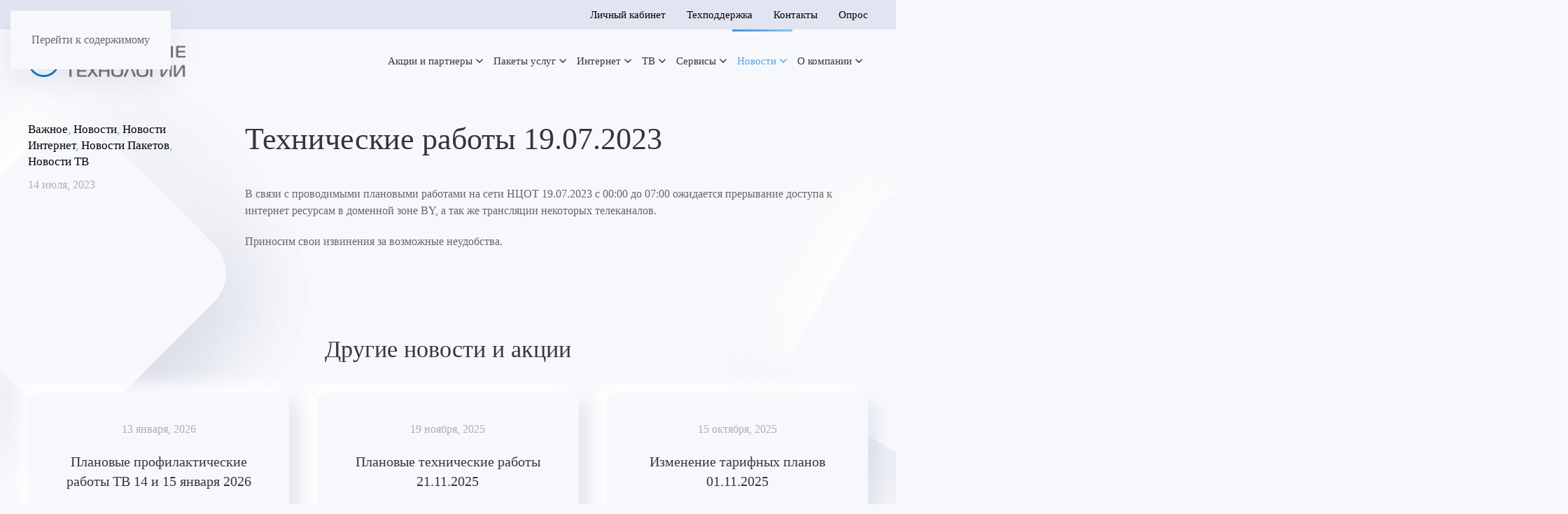

--- FILE ---
content_type: text/html; charset=UTF-8
request_url: https://ptech.by/4612/
body_size: 13234
content:
<!DOCTYPE html>
<html lang="ru-RU">
    <head>
        <meta charset="UTF-8">
        <meta name="viewport" content="width=device-width, initial-scale=1">
        <link rel="icon" href="/wp-content/uploads/favicon.png" sizes="any">
                <link rel="apple-touch-icon" href="/wp-content/uploads/favicon.png">
                <title>Технические работы 19.07.2023 &#8212; Передовые технологии</title>
<meta name='robots' content='max-image-preview:large' />
<script id="cookieyes" type="text/javascript" src="https://cdn-cookieyes.com/client_data/b94aa17a367fb2c89ff53aa5/script.js"></script><link rel='dns-prefetch' href='//www.googletagmanager.com' />
<link rel="alternate" type="application/rss+xml" title="Передовые технологии &raquo; Лента" href="https://ptech.by/feed/" />
<link rel="alternate" type="application/rss+xml" title="Передовые технологии &raquo; Лента комментариев" href="https://ptech.by/comments/feed/" />
<link rel="alternate" title="oEmbed (JSON)" type="application/json+oembed" href="https://ptech.by/wp-json/oembed/1.0/embed?url=https%3A%2F%2Fptech.by%2F4612%2F" />
<link rel="alternate" title="oEmbed (XML)" type="text/xml+oembed" href="https://ptech.by/wp-json/oembed/1.0/embed?url=https%3A%2F%2Fptech.by%2F4612%2F&#038;format=xml" />
<style id='wp-block-library-inline-css'>
:root{--wp-block-synced-color:#7a00df;--wp-block-synced-color--rgb:122,0,223;--wp-bound-block-color:var(--wp-block-synced-color);--wp-editor-canvas-background:#ddd;--wp-admin-theme-color:#007cba;--wp-admin-theme-color--rgb:0,124,186;--wp-admin-theme-color-darker-10:#006ba1;--wp-admin-theme-color-darker-10--rgb:0,107,160.5;--wp-admin-theme-color-darker-20:#005a87;--wp-admin-theme-color-darker-20--rgb:0,90,135;--wp-admin-border-width-focus:2px}@media (min-resolution:192dpi){:root{--wp-admin-border-width-focus:1.5px}}.wp-element-button{cursor:pointer}:root .has-very-light-gray-background-color{background-color:#eee}:root .has-very-dark-gray-background-color{background-color:#313131}:root .has-very-light-gray-color{color:#eee}:root .has-very-dark-gray-color{color:#313131}:root .has-vivid-green-cyan-to-vivid-cyan-blue-gradient-background{background:linear-gradient(135deg,#00d084,#0693e3)}:root .has-purple-crush-gradient-background{background:linear-gradient(135deg,#34e2e4,#4721fb 50%,#ab1dfe)}:root .has-hazy-dawn-gradient-background{background:linear-gradient(135deg,#faaca8,#dad0ec)}:root .has-subdued-olive-gradient-background{background:linear-gradient(135deg,#fafae1,#67a671)}:root .has-atomic-cream-gradient-background{background:linear-gradient(135deg,#fdd79a,#004a59)}:root .has-nightshade-gradient-background{background:linear-gradient(135deg,#330968,#31cdcf)}:root .has-midnight-gradient-background{background:linear-gradient(135deg,#020381,#2874fc)}:root{--wp--preset--font-size--normal:16px;--wp--preset--font-size--huge:42px}.has-regular-font-size{font-size:1em}.has-larger-font-size{font-size:2.625em}.has-normal-font-size{font-size:var(--wp--preset--font-size--normal)}.has-huge-font-size{font-size:var(--wp--preset--font-size--huge)}.has-text-align-center{text-align:center}.has-text-align-left{text-align:left}.has-text-align-right{text-align:right}.has-fit-text{white-space:nowrap!important}#end-resizable-editor-section{display:none}.aligncenter{clear:both}.items-justified-left{justify-content:flex-start}.items-justified-center{justify-content:center}.items-justified-right{justify-content:flex-end}.items-justified-space-between{justify-content:space-between}.screen-reader-text{border:0;clip-path:inset(50%);height:1px;margin:-1px;overflow:hidden;padding:0;position:absolute;width:1px;word-wrap:normal!important}.screen-reader-text:focus{background-color:#ddd;clip-path:none;color:#444;display:block;font-size:1em;height:auto;left:5px;line-height:normal;padding:15px 23px 14px;text-decoration:none;top:5px;width:auto;z-index:100000}html :where(.has-border-color){border-style:solid}html :where([style*=border-top-color]){border-top-style:solid}html :where([style*=border-right-color]){border-right-style:solid}html :where([style*=border-bottom-color]){border-bottom-style:solid}html :where([style*=border-left-color]){border-left-style:solid}html :where([style*=border-width]){border-style:solid}html :where([style*=border-top-width]){border-top-style:solid}html :where([style*=border-right-width]){border-right-style:solid}html :where([style*=border-bottom-width]){border-bottom-style:solid}html :where([style*=border-left-width]){border-left-style:solid}html :where(img[class*=wp-image-]){height:auto;max-width:100%}:where(figure){margin:0 0 1em}html :where(.is-position-sticky){--wp-admin--admin-bar--position-offset:var(--wp-admin--admin-bar--height,0px)}@media screen and (max-width:600px){html :where(.is-position-sticky){--wp-admin--admin-bar--position-offset:0px}}

/*# sourceURL=wp-block-library-inline-css */
</style><style id='wp-block-paragraph-inline-css'>
.is-small-text{font-size:.875em}.is-regular-text{font-size:1em}.is-large-text{font-size:2.25em}.is-larger-text{font-size:3em}.has-drop-cap:not(:focus):first-letter{float:left;font-size:8.4em;font-style:normal;font-weight:100;line-height:.68;margin:.05em .1em 0 0;text-transform:uppercase}body.rtl .has-drop-cap:not(:focus):first-letter{float:none;margin-left:.1em}p.has-drop-cap.has-background{overflow:hidden}:root :where(p.has-background){padding:1.25em 2.375em}:where(p.has-text-color:not(.has-link-color)) a{color:inherit}p.has-text-align-left[style*="writing-mode:vertical-lr"],p.has-text-align-right[style*="writing-mode:vertical-rl"]{rotate:180deg}
/*# sourceURL=https://ptech.by/wp-includes/blocks/paragraph/style.min.css */
</style>
<style id='global-styles-inline-css'>
:root{--wp--preset--aspect-ratio--square: 1;--wp--preset--aspect-ratio--4-3: 4/3;--wp--preset--aspect-ratio--3-4: 3/4;--wp--preset--aspect-ratio--3-2: 3/2;--wp--preset--aspect-ratio--2-3: 2/3;--wp--preset--aspect-ratio--16-9: 16/9;--wp--preset--aspect-ratio--9-16: 9/16;--wp--preset--color--black: #000000;--wp--preset--color--cyan-bluish-gray: #abb8c3;--wp--preset--color--white: #ffffff;--wp--preset--color--pale-pink: #f78da7;--wp--preset--color--vivid-red: #cf2e2e;--wp--preset--color--luminous-vivid-orange: #ff6900;--wp--preset--color--luminous-vivid-amber: #fcb900;--wp--preset--color--light-green-cyan: #7bdcb5;--wp--preset--color--vivid-green-cyan: #00d084;--wp--preset--color--pale-cyan-blue: #8ed1fc;--wp--preset--color--vivid-cyan-blue: #0693e3;--wp--preset--color--vivid-purple: #9b51e0;--wp--preset--gradient--vivid-cyan-blue-to-vivid-purple: linear-gradient(135deg,rgb(6,147,227) 0%,rgb(155,81,224) 100%);--wp--preset--gradient--light-green-cyan-to-vivid-green-cyan: linear-gradient(135deg,rgb(122,220,180) 0%,rgb(0,208,130) 100%);--wp--preset--gradient--luminous-vivid-amber-to-luminous-vivid-orange: linear-gradient(135deg,rgb(252,185,0) 0%,rgb(255,105,0) 100%);--wp--preset--gradient--luminous-vivid-orange-to-vivid-red: linear-gradient(135deg,rgb(255,105,0) 0%,rgb(207,46,46) 100%);--wp--preset--gradient--very-light-gray-to-cyan-bluish-gray: linear-gradient(135deg,rgb(238,238,238) 0%,rgb(169,184,195) 100%);--wp--preset--gradient--cool-to-warm-spectrum: linear-gradient(135deg,rgb(74,234,220) 0%,rgb(151,120,209) 20%,rgb(207,42,186) 40%,rgb(238,44,130) 60%,rgb(251,105,98) 80%,rgb(254,248,76) 100%);--wp--preset--gradient--blush-light-purple: linear-gradient(135deg,rgb(255,206,236) 0%,rgb(152,150,240) 100%);--wp--preset--gradient--blush-bordeaux: linear-gradient(135deg,rgb(254,205,165) 0%,rgb(254,45,45) 50%,rgb(107,0,62) 100%);--wp--preset--gradient--luminous-dusk: linear-gradient(135deg,rgb(255,203,112) 0%,rgb(199,81,192) 50%,rgb(65,88,208) 100%);--wp--preset--gradient--pale-ocean: linear-gradient(135deg,rgb(255,245,203) 0%,rgb(182,227,212) 50%,rgb(51,167,181) 100%);--wp--preset--gradient--electric-grass: linear-gradient(135deg,rgb(202,248,128) 0%,rgb(113,206,126) 100%);--wp--preset--gradient--midnight: linear-gradient(135deg,rgb(2,3,129) 0%,rgb(40,116,252) 100%);--wp--preset--font-size--small: 13px;--wp--preset--font-size--medium: 20px;--wp--preset--font-size--large: 36px;--wp--preset--font-size--x-large: 42px;--wp--preset--spacing--20: 0.44rem;--wp--preset--spacing--30: 0.67rem;--wp--preset--spacing--40: 1rem;--wp--preset--spacing--50: 1.5rem;--wp--preset--spacing--60: 2.25rem;--wp--preset--spacing--70: 3.38rem;--wp--preset--spacing--80: 5.06rem;--wp--preset--shadow--natural: 6px 6px 9px rgba(0, 0, 0, 0.2);--wp--preset--shadow--deep: 12px 12px 50px rgba(0, 0, 0, 0.4);--wp--preset--shadow--sharp: 6px 6px 0px rgba(0, 0, 0, 0.2);--wp--preset--shadow--outlined: 6px 6px 0px -3px rgb(255, 255, 255), 6px 6px rgb(0, 0, 0);--wp--preset--shadow--crisp: 6px 6px 0px rgb(0, 0, 0);}:where(.is-layout-flex){gap: 0.5em;}:where(.is-layout-grid){gap: 0.5em;}body .is-layout-flex{display: flex;}.is-layout-flex{flex-wrap: wrap;align-items: center;}.is-layout-flex > :is(*, div){margin: 0;}body .is-layout-grid{display: grid;}.is-layout-grid > :is(*, div){margin: 0;}:where(.wp-block-columns.is-layout-flex){gap: 2em;}:where(.wp-block-columns.is-layout-grid){gap: 2em;}:where(.wp-block-post-template.is-layout-flex){gap: 1.25em;}:where(.wp-block-post-template.is-layout-grid){gap: 1.25em;}.has-black-color{color: var(--wp--preset--color--black) !important;}.has-cyan-bluish-gray-color{color: var(--wp--preset--color--cyan-bluish-gray) !important;}.has-white-color{color: var(--wp--preset--color--white) !important;}.has-pale-pink-color{color: var(--wp--preset--color--pale-pink) !important;}.has-vivid-red-color{color: var(--wp--preset--color--vivid-red) !important;}.has-luminous-vivid-orange-color{color: var(--wp--preset--color--luminous-vivid-orange) !important;}.has-luminous-vivid-amber-color{color: var(--wp--preset--color--luminous-vivid-amber) !important;}.has-light-green-cyan-color{color: var(--wp--preset--color--light-green-cyan) !important;}.has-vivid-green-cyan-color{color: var(--wp--preset--color--vivid-green-cyan) !important;}.has-pale-cyan-blue-color{color: var(--wp--preset--color--pale-cyan-blue) !important;}.has-vivid-cyan-blue-color{color: var(--wp--preset--color--vivid-cyan-blue) !important;}.has-vivid-purple-color{color: var(--wp--preset--color--vivid-purple) !important;}.has-black-background-color{background-color: var(--wp--preset--color--black) !important;}.has-cyan-bluish-gray-background-color{background-color: var(--wp--preset--color--cyan-bluish-gray) !important;}.has-white-background-color{background-color: var(--wp--preset--color--white) !important;}.has-pale-pink-background-color{background-color: var(--wp--preset--color--pale-pink) !important;}.has-vivid-red-background-color{background-color: var(--wp--preset--color--vivid-red) !important;}.has-luminous-vivid-orange-background-color{background-color: var(--wp--preset--color--luminous-vivid-orange) !important;}.has-luminous-vivid-amber-background-color{background-color: var(--wp--preset--color--luminous-vivid-amber) !important;}.has-light-green-cyan-background-color{background-color: var(--wp--preset--color--light-green-cyan) !important;}.has-vivid-green-cyan-background-color{background-color: var(--wp--preset--color--vivid-green-cyan) !important;}.has-pale-cyan-blue-background-color{background-color: var(--wp--preset--color--pale-cyan-blue) !important;}.has-vivid-cyan-blue-background-color{background-color: var(--wp--preset--color--vivid-cyan-blue) !important;}.has-vivid-purple-background-color{background-color: var(--wp--preset--color--vivid-purple) !important;}.has-black-border-color{border-color: var(--wp--preset--color--black) !important;}.has-cyan-bluish-gray-border-color{border-color: var(--wp--preset--color--cyan-bluish-gray) !important;}.has-white-border-color{border-color: var(--wp--preset--color--white) !important;}.has-pale-pink-border-color{border-color: var(--wp--preset--color--pale-pink) !important;}.has-vivid-red-border-color{border-color: var(--wp--preset--color--vivid-red) !important;}.has-luminous-vivid-orange-border-color{border-color: var(--wp--preset--color--luminous-vivid-orange) !important;}.has-luminous-vivid-amber-border-color{border-color: var(--wp--preset--color--luminous-vivid-amber) !important;}.has-light-green-cyan-border-color{border-color: var(--wp--preset--color--light-green-cyan) !important;}.has-vivid-green-cyan-border-color{border-color: var(--wp--preset--color--vivid-green-cyan) !important;}.has-pale-cyan-blue-border-color{border-color: var(--wp--preset--color--pale-cyan-blue) !important;}.has-vivid-cyan-blue-border-color{border-color: var(--wp--preset--color--vivid-cyan-blue) !important;}.has-vivid-purple-border-color{border-color: var(--wp--preset--color--vivid-purple) !important;}.has-vivid-cyan-blue-to-vivid-purple-gradient-background{background: var(--wp--preset--gradient--vivid-cyan-blue-to-vivid-purple) !important;}.has-light-green-cyan-to-vivid-green-cyan-gradient-background{background: var(--wp--preset--gradient--light-green-cyan-to-vivid-green-cyan) !important;}.has-luminous-vivid-amber-to-luminous-vivid-orange-gradient-background{background: var(--wp--preset--gradient--luminous-vivid-amber-to-luminous-vivid-orange) !important;}.has-luminous-vivid-orange-to-vivid-red-gradient-background{background: var(--wp--preset--gradient--luminous-vivid-orange-to-vivid-red) !important;}.has-very-light-gray-to-cyan-bluish-gray-gradient-background{background: var(--wp--preset--gradient--very-light-gray-to-cyan-bluish-gray) !important;}.has-cool-to-warm-spectrum-gradient-background{background: var(--wp--preset--gradient--cool-to-warm-spectrum) !important;}.has-blush-light-purple-gradient-background{background: var(--wp--preset--gradient--blush-light-purple) !important;}.has-blush-bordeaux-gradient-background{background: var(--wp--preset--gradient--blush-bordeaux) !important;}.has-luminous-dusk-gradient-background{background: var(--wp--preset--gradient--luminous-dusk) !important;}.has-pale-ocean-gradient-background{background: var(--wp--preset--gradient--pale-ocean) !important;}.has-electric-grass-gradient-background{background: var(--wp--preset--gradient--electric-grass) !important;}.has-midnight-gradient-background{background: var(--wp--preset--gradient--midnight) !important;}.has-small-font-size{font-size: var(--wp--preset--font-size--small) !important;}.has-medium-font-size{font-size: var(--wp--preset--font-size--medium) !important;}.has-large-font-size{font-size: var(--wp--preset--font-size--large) !important;}.has-x-large-font-size{font-size: var(--wp--preset--font-size--x-large) !important;}
/*# sourceURL=global-styles-inline-css */
</style>

<style id='classic-theme-styles-inline-css'>
/*! This file is auto-generated */
.wp-block-button__link{color:#fff;background-color:#32373c;border-radius:9999px;box-shadow:none;text-decoration:none;padding:calc(.667em + 2px) calc(1.333em + 2px);font-size:1.125em}.wp-block-file__button{background:#32373c;color:#fff;text-decoration:none}
/*# sourceURL=/wp-includes/css/classic-themes.min.css */
</style>
<link rel='stylesheet' id='contact-form-7-css' href='https://ptech.by/wp-content/plugins/contact-form-7/includes/css/styles.css?ver=6.1.4' media='all' />
<link rel='stylesheet' id='dashicons-css' href='https://ptech.by/wp-includes/css/dashicons.min.css?ver=6.9' media='all' />
<link rel='stylesheet' id='to-top-css' href='https://ptech.by/wp-content/plugins/to-top/public/css/to-top-public.css?ver=2.5.5' media='all' />
<link href="https://ptech.by/wp-content/themes/yootheme/css/theme.1.css?ver=1764163832" rel="stylesheet">
<script src="https://ptech.by/wp-includes/js/jquery/jquery.min.js?ver=3.7.1" id="jquery-core-js"></script>
<script src="https://ptech.by/wp-includes/js/jquery/jquery-migrate.min.js?ver=3.4.1" id="jquery-migrate-js"></script>
<script id="to-top-js-extra">
var to_top_options = {"scroll_offset":"100","icon_opacity":"50","style":"icon","icon_type":"dashicons-arrow-up-alt2","icon_color":"#0076d1","icon_bg_color":"#e5e5e5","icon_size":"35","border_radius":"25","image":"http://newptech.by/wp-content/plugins/to-top/admin/images/default.png","image_width":"65","image_alt":"","location":"bottom-right","margin_x":"20","margin_y":"30","show_on_admin":"1","enable_autohide":"","autohide_time":"2","enable_hide_small_device":"1","small_device_max_width":"640","reset":"0"};
//# sourceURL=to-top-js-extra
</script>
<script async src="https://ptech.by/wp-content/plugins/to-top/public/js/to-top-public.js?ver=2.5.5" id="to-top-js"></script>

<!-- Сниппет тегов Google (gtag.js), добавленный Site Kit -->
<!-- Сниппет Google Analytics добавлен с помощью Site Kit -->
<script src="https://www.googletagmanager.com/gtag/js?id=G-N19EQGGNJ9" id="google_gtagjs-js" async></script>
<script id="google_gtagjs-js-after">
window.dataLayer = window.dataLayer || [];function gtag(){dataLayer.push(arguments);}
gtag("set","linker",{"domains":["ptech.by"]});
gtag("js", new Date());
gtag("set", "developer_id.dZTNiMT", true);
gtag("config", "G-N19EQGGNJ9");
//# sourceURL=google_gtagjs-js-after
</script>
<link rel="https://api.w.org/" href="https://ptech.by/wp-json/" /><link rel="alternate" title="JSON" type="application/json" href="https://ptech.by/wp-json/wp/v2/posts/4612" /><link rel="EditURI" type="application/rsd+xml" title="RSD" href="https://ptech.by/xmlrpc.php?rsd" />
<meta name="generator" content="WordPress 6.9" />
<link rel="canonical" href="https://ptech.by/4612/" />
<link rel='shortlink' href='https://ptech.by/?p=4612' />
<meta name="generator" content="Site Kit by Google 1.168.0" />
<!-- Метатеги Google AdSense, добавленные Site Kit -->
<meta name="google-adsense-platform-account" content="ca-host-pub-2644536267352236">
<meta name="google-adsense-platform-domain" content="sitekit.withgoogle.com">
<!-- Завершите метатеги Google AdSense, добавленные Site Kit -->
<script src="https://ptech.by/wp-content/themes/yootheme/vendor/assets/uikit/dist/js/uikit.min.js?ver=4.5.32"></script>
<script src="https://ptech.by/wp-content/themes/yootheme/vendor/assets/uikit/dist/js/uikit-icons-devstack.min.js?ver=4.5.32"></script>
<script src="https://ptech.by/wp-content/themes/yootheme/js/theme.js?ver=4.5.32"></script>
<script>window.yootheme ||= {}; var $theme = yootheme.theme = {"i18n":{"close":{"label":"\u0417\u0430\u043a\u0440\u044b\u0442\u044c","0":"yootheme"},"totop":{"label":"Back to top","0":"yootheme"},"marker":{"label":"Open","0":"yootheme"},"navbarToggleIcon":{"label":"\u041e\u0442\u043a\u0440\u044b\u0442\u044c \u043c\u0435\u043d\u044e","0":"yootheme"},"paginationPrevious":{"label":"\u041f\u0440\u0435\u0434\u044b\u0434\u0443\u0449\u0430\u044f \u0441\u0442\u0440\u0430\u043d\u0438\u0446\u0430","0":"yootheme"},"paginationNext":{"label":"\u0421\u043b\u0435\u0434\u0443\u044e\u0449\u0430\u044f \u0441\u0442\u0440\u0430\u043d\u0438\u0446\u0430","0":"yootheme"},"searchIcon":{"toggle":"\u041e\u0442\u043a\u0440\u044b\u0442\u044c \u043f\u043e\u0438\u0441\u043a","submit":"\u0418\u0441\u043a\u0430\u0442\u044c"},"slider":{"next":"\u0421\u043b\u0435\u0434\u0443\u044e\u0449\u0438\u0439 \u0441\u043b\u0430\u0439\u0434","previous":"\u041f\u0440\u0435\u0434\u044b\u0434\u0443\u0449\u0438\u0439 \u0441\u043b\u0430\u0439\u0434","slideX":"\u0421\u043b\u0430\u0439\u0434 %s","slideLabel":"%s \u0438\u0437 %s"},"slideshow":{"next":"\u0421\u043b\u0435\u0434\u0443\u044e\u0449\u0438\u0439 \u0441\u043b\u0430\u0439\u0434","previous":"\u041f\u0440\u0435\u0434\u044b\u0434\u0443\u0449\u0438\u0439 \u0441\u043b\u0430\u0439\u0434","slideX":"\u0421\u043b\u0430\u0439\u0434 %s","slideLabel":"%s \u0438\u0437 %s"},"lightboxPanel":{"next":"\u0421\u043b\u0435\u0434\u0443\u044e\u0449\u0438\u0439 \u0441\u043b\u0430\u0439\u0434","previous":"\u041f\u0440\u0435\u0434\u044b\u0434\u0443\u0449\u0438\u0439 \u0441\u043b\u0430\u0439\u0434","slideLabel":"%s \u0438\u0437 %s","close":"\u0417\u0430\u043a\u0440\u044b\u0442\u044c"}}};</script>
<link rel="dns-prefetch" href="//code.jivo.ru">
<script src="//code.jivo.ru/widget/rvb7tQsYqU" async></script>
<script src="https://code.jquery.com/jquery-3.6.4.min.js"></script><!-- To Top Custom CSS --><style type='text/css'>#to_top_scrollup {color: #0076d1;font-size: 35px; width: 35px; height: 35px;background-color: #e5e5e5;-webkit-border-radius: 25%; -moz-border-radius: 25%; border-radius: 25%;right:20px;bottom:30px;}</style>    </head>
    <body class="wp-singular post-template-default single single-post postid-4612 single-format-standard wp-theme-yootheme ">

        
        <div class="uk-hidden-visually uk-notification uk-notification-top-left uk-width-auto">
            <div class="uk-notification-message">
                <a href="#tm-main" class="uk-link-reset">Перейти к содержимому</a>
            </div>
        </div>

        
        
        <div class="tm-page">

                        


<header class="tm-header-mobile uk-hidden@m tm-header-overlay" uk-header uk-inverse="target: .uk-navbar-container; sel-active: .uk-navbar-transparent">


    
        <div class="uk-navbar-container uk-navbar-transparent">

            <div class="uk-container uk-container-expand">
                <nav class="uk-navbar" uk-navbar="{&quot;align&quot;:&quot;center&quot;,&quot;container&quot;:&quot;.tm-header-mobile&quot;,&quot;boundary&quot;:&quot;.tm-header-mobile .uk-navbar-container&quot;}">

                                        <div class="uk-navbar-left ">

                        
                                                    <a uk-toggle href="#tm-dialog-mobile" class="uk-navbar-toggle">

        
        <div uk-navbar-toggle-icon></div>

        
    </a>                        
                        
                    </div>
                    
                                        <div class="uk-navbar-center">

                                                    <a href="https://ptech.by/" aria-label="Вернуться в начало" class="uk-logo uk-navbar-item">
    <picture>
<source type="image/webp" srcset="/wp-content/themes/yootheme/cache/a6/logo_new-a6851e5c.webp 200w, /wp-content/themes/yootheme/cache/39/logo_new-39ebb614.webp 299w, /wp-content/themes/yootheme/cache/6a/logo_new-6a748af6.webp 300w" sizes="(min-width: 200px) 200px">
<img alt="Передовые технологии" loading="eager" src="/wp-content/themes/yootheme/cache/33/logo_new-3312d1c5.png" width="200" height="40">
</picture></a>                        
                        
                    </div>
                    
                    
                </nav>
            </div>

        </div>

    



        <div id="tm-dialog-mobile" uk-offcanvas="container: true; overlay: true" mode="reveal">
        <div class="uk-offcanvas-bar uk-flex uk-flex-column">

                        <button class="uk-offcanvas-close uk-close-large" type="button" uk-close uk-toggle="cls: uk-close-large; mode: media; media: @s"></button>
            
                        <div class="uk-margin-auto-bottom">
                
<div class="uk-grid uk-child-width-1-1" uk-grid>    <div>
<div class="uk-panel widget widget_nav_menu" id="nav_menu-2">

    
    
<ul class="uk-nav uk-nav-default uk-nav-divider uk-nav-accordion" uk-nav="targets: &gt; .js-accordion" uk-scrollspy-nav="closest: li; scroll: true;">
    
	<li class="menu-item menu-item-type-custom menu-item-object-custom menu-item-has-children js-accordion uk-parent"><a href>Акции и партнеры <span uk-nav-parent-icon></span></a>
	<ul class="uk-nav-sub">

		<li class="menu-item menu-item-type-post_type menu-item-object-page"><a href="https://ptech.by/promotion/">Акции компании</a></li>
		<li class="menu-item menu-item-type-post_type menu-item-object-page"><a href="https://ptech.by/partners/">Партнерские предложения</a></li></ul></li>
	<li class="menu-item menu-item-type-custom menu-item-object-custom menu-item-has-children js-accordion uk-parent"><a href>Пакеты услуг <span uk-nav-parent-icon></span></a>
	<ul class="uk-nav-sub">

		<li class="menu-item menu-item-type-post_type menu-item-object-page"><a href="https://ptech.by/pakety-uslug/aboutcombo/">Об услуге</a></li>
		<li class="menu-item menu-item-type-post_type menu-item-object-page"><a href="https://ptech.by/pakety-uslug/">Тарифные планы</a></li>
		<li class="menu-item menu-item-type-post_type menu-item-object-page"><a href="https://ptech.by/internet/pokrytie/">Зона обслуживания</a></li>
		<li class="menu-item menu-item-type-post_type menu-item-object-page"><a href="https://ptech.by/dop-uslugi/">Дополнительные услуги</a></li></ul></li>
	<li class="menu-item menu-item-type-custom menu-item-object-custom menu-item-has-children js-accordion uk-parent"><a href>Интернет <span uk-nav-parent-icon></span></a>
	<ul class="uk-nav-sub">

		<li class="menu-item menu-item-type-post_type menu-item-object-page"><a href="https://ptech.by/internet/about_int/">Об услуге (Интернет)</a></li>
		<li class="menu-item menu-item-type-post_type menu-item-object-page"><a href="https://ptech.by/internet/">Тарифные планы</a></li>
		<li class="menu-item menu-item-type-post_type menu-item-object-page"><a href="https://ptech.by/internet/pokrytie/">Зона обслуживания</a></li>
		<li class="menu-item menu-item-type-post_type menu-item-object-page"><a href="https://ptech.by/dop-uslugi/">Дополнительные услуги</a></li></ul></li>
	<li class="menu-item menu-item-type-custom menu-item-object-custom menu-item-has-children js-accordion uk-parent"><a href>ТВ <span uk-nav-parent-icon></span></a>
	<ul class="uk-nav-sub">

		<li class="menu-item menu-item-type-post_type menu-item-object-page"><a href="https://ptech.by/tv/about-tv/">Об услуге (ТВ)</a></li>
		<li class="menu-item menu-item-type-post_type menu-item-object-page"><a href="https://ptech.by/tv/">Тарифные планы</a></li>
		<li class="menu-item menu-item-type-post_type menu-item-object-page"><a href="https://ptech.by/tv/pokrytie-tv/">Зона обслуживания ТВ</a></li>
		<li class="menu-item menu-item-type-post_type menu-item-object-page"><a href="https://ptech.by/dop-uslugi/">Дополнительные услуги</a></li></ul></li>
	<li class="menu-item menu-item-type-custom menu-item-object-custom menu-item-has-children js-accordion uk-parent"><a href>Сервисы <span uk-nav-parent-icon></span></a>
	<ul class="uk-nav-sub">

		<li class="menu-item menu-item-type-custom menu-item-object-custom"><a href="https://skrepka.ptech.by">Копи-Центр</a></li>
		<li class="menu-item menu-item-type-post_type menu-item-object-page"><a href="https://ptech.by/dop/cctv-vdph/">Видеонаблюдение и домофония</a></li></ul></li>
	<li class="menu-item menu-item-type-custom menu-item-object-custom menu-item-has-children js-accordion uk-parent"><a href>О нас <span uk-nav-parent-icon></span></a>
	<ul class="uk-nav-sub">

		<li class="menu-item menu-item-type-post_type menu-item-object-page"><a href="https://ptech.by/aboutus/">О компании</a></li>
		<li class="menu-item menu-item-type-post_type menu-item-object-page"><a href="https://ptech.by/aboutus/contacts/">Контакты</a></li>
		<li class="menu-item menu-item-type-post_type menu-item-object-page"><a href="https://ptech.by/aboutus/vacancy/">Вакансии</a></li></ul></li>
	<li class="menu-item menu-item-type-post_type menu-item-object-page current_page_parent uk-active"><a href="https://ptech.by/news/">Новости</a></li></ul>

</div>
</div>    <div>
<div class="uk-panel widget widget_custom_html" id="custom_html-9">

    
    <div class="textwidget custom-html-widget"><a href="https://my.ptech.by/" target="_blank" class="uk-button uk-button-default">Личный кабинет</a></div>
</div>
</div>    <div>
<div class="uk-panel widget widget_custom_html" id="custom_html-10">

    
    <div class="textwidget custom-html-widget"><a href="https://support.ptech.by/" target="_blank" class="uk-button uk-button-default">Техподдержка</a></div>
</div>
</div></div>            </div>
            
            
        </div>
    </div>
    
    
    

</header>


<div class="tm-toolbar tm-toolbar-default uk-visible@m">
    <div class="uk-container uk-flex uk-flex-middle">

        
                <div class="uk-margin-auto-left">
            <div class="uk-grid-medium uk-child-width-auto uk-flex-middle" uk-grid="margin: uk-margin-small-top">
                <div>
<div class="uk-panel widget widget_custom_html" id="custom_html-3">

    
    <div class="textwidget custom-html-widget"><a href="https://my.ptech.by/" target="_blank">Личный кабинет</a></div>
</div>
</div><div>
<div class="uk-panel widget widget_custom_html" id="custom_html-4">

    
    <div class="textwidget custom-html-widget"><a href="https://support.ptech.by/" target="_blank">Техподдержка</a></div>
</div>
</div><div>
<div class="uk-panel widget widget_custom_html" id="custom_html-5">

    
    <div class="textwidget custom-html-widget"><a href="/contacts/">Контакты</a></div>
</div>
</div><div>
<div class="uk-panel widget widget_custom_html" id="custom_html-12">

    
    <div class="textwidget custom-html-widget"><a href="https://docs.google.com/forms/d/e/1FAIpQLSc9oSxcoBEuZVrxiyDT7QEyvMch4XzSBwF111wXws_uIECimA/viewform">Опрос</a></div>
</div>
</div>            </div>
        </div>
        
    </div>
</div>

<header class="tm-header uk-visible@m tm-header-overlay" uk-header uk-inverse="target: .uk-navbar-container, .tm-headerbar; sel-active: .uk-navbar-transparent, .tm-headerbar">



        <div uk-sticky media="@m" cls-active="uk-navbar-sticky" sel-target=".uk-navbar-container" cls-inactive="uk-navbar-transparent" animation="uk-animation-slide-top" tm-section-start>
    
        <div class="uk-navbar-container">

            <div class="uk-container">
                <nav class="uk-navbar" uk-navbar="{&quot;align&quot;:&quot;center&quot;,&quot;container&quot;:&quot;.tm-header &gt; [uk-sticky]&quot;,&quot;boundary&quot;:&quot;.tm-header .uk-navbar-container&quot;}">

                                        <div class="uk-navbar-left ">

                                                    <a href="https://ptech.by/" aria-label="Вернуться в начало" class="uk-logo uk-navbar-item">
    <picture>
<source type="image/webp" srcset="/wp-content/themes/yootheme/cache/bb/logo_new-bbaaad4f.webp 225w, /wp-content/themes/yootheme/cache/39/logo_new-39ebb614.webp 299w, /wp-content/themes/yootheme/cache/6a/logo_new-6a748af6.webp 300w" sizes="(min-width: 225px) 225px">
<img alt="Передовые технологии" loading="eager" src="/wp-content/themes/yootheme/cache/2e/logo_new-2e3d62d6.png" width="225" height="45">
</picture><picture>
<source type="image/webp" srcset="/wp-content/themes/yootheme/cache/bb/logo_new-bbaaad4f.webp 225w, /wp-content/themes/yootheme/cache/39/logo_new-39ebb614.webp 299w, /wp-content/themes/yootheme/cache/6a/logo_new-6a748af6.webp 300w" sizes="(min-width: 225px) 225px">
<img class="uk-logo-inverse" alt="Передовые технологии" loading="eager" src="/wp-content/themes/yootheme/cache/2e/logo_new-2e3d62d6.png" width="225" height="45">
</picture></a>                        
                        
                        
                    </div>
                    
                    
                                        <div class="uk-navbar-right">

                                                    
<ul class="uk-navbar-nav" uk-scrollspy-nav="closest: li; scroll: true; target: &gt; * &gt; a[href];">
    
	<li class="menu-item menu-item-type-custom menu-item-object-custom menu-item-has-children uk-parent"><a role="button">Акции и партнеры <span uk-navbar-parent-icon></span></a>
	<div class="uk-drop uk-navbar-dropdown" mode="hover" pos="bottom-center" style="width: 400px;"><div class="uk-grid tm-grid-expand uk-child-width-1-1 uk-grid-margin">
<div class="uk-width-1-1">
    
        
            
            
            
                
                    
<div uk-scrollspy="target: [uk-scrollspy-class];">
    
    
        
        <ul class="uk-margin-remove-bottom uk-nav uk-nav-secondary uk-nav-divider">                                <li class="el-item ">
<a class="el-link" href="https://ptech.by/promotion/">
    
        <div class="uk-grid uk-grid-small uk-child-width-expand uk-flex-nowrap">            <div class="uk-width-auto"><img src="/wp-content/uploads/bell.svg" width="40" height="40" class="el-image" alt loading="lazy" uk-svg="stroke-animation: true; attributes: uk-scrollspy-class:uk-animation-stroke"></div>            <div>
                Акции компании                <div class="uk-nav-subtitle">Выгодные предложения</div>            </div>
        </div>
    
</a></li>
                                            <li class="el-item ">
<a class="el-link" href="https://ptech.by/partners/">
    
        <div class="uk-grid uk-grid-small uk-child-width-expand uk-flex-nowrap">            <div class="uk-width-auto"><img src="/wp-content/uploads/arm.svg" width="40" height="40" class="el-image" alt loading="lazy" uk-svg="stroke-animation: true; attributes: uk-scrollspy-class:uk-animation-stroke"></div>            <div>
                Партнерские предложения                <div class="uk-nav-subtitle">Приятные бонусы</div>            </div>
        </div>
    
</a></li>
                            </ul>
        
    
    
</div>
                
            
        
    
</div></div></div></li>
	<li class="menu-item menu-item-type-post_type menu-item-object-page menu-item-has-children uk-parent"><a href="https://ptech.by/pakety-uslug/">Пакеты услуг <span uk-navbar-parent-icon></span></a>
	<div class="uk-drop uk-navbar-dropdown uk-navbar-dropdown-large" pos="bottom-center" style="width: 1100px;"><div class="uk-grid tm-grid-expand uk-grid-small uk-grid-divider uk-margin-small uk-margin-remove-top uk-margin-remove-bottom" uk-grid>
<div class="uk-width-1-3@m">
    
        
            
            
            
                
                    
<div class="uk-panel uk-margin-remove-first-child uk-margin-small">
    
        
            
                
            
            
                                                
                
                    

        
                <div class="el-title uk-h4 uk-link-reset uk-margin-top uk-margin-remove-bottom">                        <a href="/aboutcombo/">О пакете услуг</a>                    </div>        
        
    
        
        
                <div class="el-content uk-panel uk-margin-top"><p><span>Пакет услуг «Вместе» включает </span> высокоскоростной Интернет, кабельное  и интерактивное телевидение (IP-TV), мобильную связь и многое другое...</p></div>        
        
                <div class="uk-margin-top"><a href="/aboutcombo/" class="el-link uk-button uk-button-text">Подробнее</a></div>        

                
                
            
        
    
</div>
                
            
        
    
</div>
<div class="uk-width-1-3@m">
    
        
            
            
            
                
                    
<div class="uk-margin-small">
    
    
        
        <ul class="uk-margin-remove-bottom uk-nav uk-nav-secondary">                                <li class="el-item ">
<a class="el-link" href="https://ptech.by/internet/pokrytie/">
    
        <div class="uk-grid uk-grid-small uk-child-width-expand uk-flex-nowrap">            <div class="uk-width-auto"><img src="/wp-content/uploads/map1.svg" width="40" height="40" class="el-image" alt loading="lazy"></div>            <div>
                Зона обслуживания                <div class="uk-nav-subtitle">Где мы есть</div>            </div>
        </div>
    
</a></li>
                                            <li class="el-item ">
<a class="el-link" href="/pakety-uslug/">
    
        <div class="uk-grid uk-grid-small uk-child-width-expand uk-flex-nowrap">            <div class="uk-width-auto"><img src="/wp-content/uploads/all1.svg" width="40" height="40" class="el-image" alt loading="lazy"></div>            <div>
                Тарифные планы                <div class="uk-nav-subtitle">Выбирай Вместе</div>            </div>
        </div>
    
</a></li>
                                            <li class="el-item ">
<a class="el-link" href="/dop-uslugi/">
    
        <div class="uk-grid uk-grid-small uk-child-width-expand uk-flex-nowrap">            <div class="uk-width-auto"><img src="/wp-content/uploads/add1.svg" width="40" height="40" class="el-image" alt loading="lazy"></div>            <div>
                Доп. услуги                <div class="uk-nav-subtitle">Еще к пакету</div>            </div>
        </div>
    
</a></li>
                            </ul>
        
    
    
</div>
                
            
        
    
</div>
<div class="uk-width-1-3@m">
    
        
            
            
            
                
                    
<div class="uk-h4 uk-margin-small">        Новости услуги    </div>
<div class="uk-margin-small uk-width-large">
    
        <div class="uk-grid uk-child-width-1-1 uk-grid-column-small uk-grid-row-collapse uk-grid-match" uk-grid>                <div>
<div class="el-item uk-flex uk-flex-column">
        <a class="uk-flex-1 uk-panel uk-tile-default uk-tile-hover uk-padding-small uk-margin-remove-first-child uk-link-toggle" href="https://ptech.by/5813/">    
        
            
                
            
            
                                                
                
                    

        
                <div class="el-title uk-h6 uk-heading-divider uk-margin-top uk-margin-remove-bottom">                        <span class="uk-link-heading">Плановые профилактические работы ТВ 14 и 15 января 2026</span>                    </div>        
        
    
        
        
        
        
        

                
                
            
        
        </a>    
</div></div>
                <div>
<div class="el-item uk-flex uk-flex-column">
        <a class="uk-flex-1 uk-panel uk-tile-default uk-tile-hover uk-padding-small uk-margin-remove-first-child uk-link-toggle" href="https://ptech.by/5785/">    
        
            
                
            
            
                                                
                
                    

        
                <div class="el-title uk-h6 uk-heading-divider uk-margin-top uk-margin-remove-bottom">                        <span class="uk-link-heading">Плановые технические работы 21.11.2025</span>                    </div>        
        
    
        
        
        
        
        

                
                
            
        
        </a>    
</div></div>
                </div>
    
</div>
<div class="uk-margin">
    
    
        
        
<a class="el-content uk-button uk-button-text" href="/category/news/news-vm/" target="_blank">
    
        Еще    
    
</a>


        
    
    
</div>

                
            
        
    
</div></div></div></li>
	<li class="menu-item menu-item-type-post_type menu-item-object-page menu-item-has-children uk-parent"><a href="https://ptech.by/internet/">Интернет <span uk-navbar-parent-icon></span></a>
	<div class="uk-drop uk-navbar-dropdown uk-navbar-dropdown-large" pos="bottom-center" style="width: 1100px;"><div class="uk-grid tm-grid-expand uk-grid-small uk-grid-divider uk-margin-small uk-margin-remove-top uk-margin-remove-bottom" uk-grid>
<div class="uk-width-1-3@m">
    
        
            
            
            
                
                    
<div class="uk-panel uk-margin-remove-first-child uk-margin-small">
    
        
            
                
            
            
                                                
                
                    

        
                <div class="el-title uk-h4 uk-link-reset uk-margin-top uk-margin-remove-bottom">                        <a href="/internet/about_int/">Об услуге Интернет</a>                    </div>        
        
    
        
        
                <div class="el-content uk-panel uk-margin-top"><p>Высокоскоростной Интернет по технологии Ethernet. Абонентам предоставляется в пользование Wi-Fi роутер в рабочем диапазоне 2,4 ГГц и двухдиапазонный 2,4 ГГц и 5 ГГц ...</p></div>        
        
                <div class="uk-margin-top"><a href="/internet/about_int/" class="el-link uk-button uk-button-text">Подробнее</a></div>        

                
                
            
        
    
</div>
                
            
        
    
</div>
<div class="uk-width-1-3@m">
    
        
            
            
            
                
                    
<div class="uk-margin-small">
    
    
        
        <ul class="uk-margin-remove-bottom uk-nav uk-nav-secondary">                                <li class="el-item ">
<a class="el-link" href="https://ptech.by/internet/pokrytie/">
    
        <div class="uk-grid uk-grid-small uk-child-width-expand uk-flex-nowrap">            <div class="uk-width-auto"><img src="/wp-content/uploads/map1.svg" width="40" height="40" class="el-image" alt loading="lazy"></div>            <div>
                Зона обслуживания                <div class="uk-nav-subtitle">Где мы есть</div>            </div>
        </div>
    
</a></li>
                                            <li class="el-item ">
<a class="el-link" href="/internet/">
    
        <div class="uk-grid uk-grid-small uk-child-width-expand uk-flex-nowrap">            <div class="uk-width-auto"><img src="/wp-content/uploads/int_price1.svg" width="40" height="40" class="el-image" alt loading="lazy"></div>            <div>
                Тарифные планы                <div class="uk-nav-subtitle">Выбери свой тариф</div>            </div>
        </div>
    
</a></li>
                                            <li class="el-item ">
<a class="el-link" href="/dop-uslugi/">
    
        <div class="uk-grid uk-grid-small uk-child-width-expand uk-flex-nowrap">            <div class="uk-width-auto"><img src="/wp-content/uploads/add1.svg" width="40" height="40" class="el-image" alt loading="lazy"></div>            <div>
                Доп. услуги                <div class="uk-nav-subtitle">Еще к тарифу</div>            </div>
        </div>
    
</a></li>
                            </ul>
        
    
    
</div>
                
            
        
    
</div>
<div class="uk-width-1-3@m">
    
        
            
            
            
                
                    
<div class="uk-h4 uk-margin-small">        Новости услуги    </div>
<div class="uk-margin-small uk-width-large">
    
        <div class="uk-grid uk-child-width-1-1 uk-grid-column-small uk-grid-row-collapse uk-grid-match" uk-grid>                <div>
<div class="el-item uk-flex uk-flex-column">
        <a class="uk-flex-1 uk-panel uk-tile-default uk-tile-hover uk-padding-small uk-margin-remove-first-child uk-link-toggle" href="https://ptech.by/5785/">    
        
            
                
            
            
                                                
                
                    

        
                <div class="el-title uk-h6 uk-heading-divider uk-margin-top uk-margin-remove-bottom">                        <span class="uk-link-heading">Плановые технические работы 21.11.2025</span>                    </div>        
        
    
        
        
        
        
        

                
                
            
        
        </a>    
</div></div>
                <div>
<div class="el-item uk-flex uk-flex-column">
        <a class="uk-flex-1 uk-panel uk-tile-default uk-tile-hover uk-padding-small uk-margin-remove-first-child uk-link-toggle" href="https://ptech.by/5733/">    
        
            
                
            
            
                                                
                
                    

        
                <div class="el-title uk-h6 uk-heading-divider uk-margin-top uk-margin-remove-bottom">                        <span class="uk-link-heading">Изменение тарифных планов 01.11.2025</span>                    </div>        
        
    
        
        
        
        
        

                
                
            
        
        </a>    
</div></div>
                </div>
    
</div>
<div class="uk-margin-small">
    
    
        
        
<a class="el-content uk-button uk-button-text" href="/category/news/news-int/" target="_blank">
    
        Еще    
    
</a>


        
    
    
</div>

                
            
        
    
</div></div></div></li>
	<li class="menu-item menu-item-type-post_type menu-item-object-page menu-item-has-children uk-parent"><a href="https://ptech.by/tv/">ТВ <span uk-navbar-parent-icon></span></a>
	<div class="uk-drop uk-navbar-dropdown uk-navbar-dropdown-large" pos="bottom-center" style="width: 1100px;"><div class="uk-grid tm-grid-expand uk-grid-small uk-grid-divider uk-margin-small uk-margin-remove-top uk-margin-remove-bottom" uk-grid>
<div class="uk-width-1-3@m">
    
        
            
            
            
                
                    
<div class="uk-panel uk-margin-remove-first-child uk-margin-small">
    
        
            
                
            
            
                                                
                
                    

        
                <div class="el-title uk-h4 uk-link-reset uk-margin-top uk-margin-remove-bottom">                        <a href="/tv/about-tv/">Об услуге ТВ</a>                    </div>        
        
    
        
        
                <div class="el-content uk-panel uk-margin-top">Кабельное цифровое и аналоговое телевидение в стандарте DVB-C, в т.ч. каналы HD, а так же интерактивное Телевидение (IP-TV)...</div>        
        
                <div class="uk-margin-top"><a href="/tv/about-tv/" class="el-link uk-button uk-button-text">Подробнее</a></div>        

                
                
            
        
    
</div>
                
            
        
    
</div>
<div class="uk-width-1-3@m">
    
        
            
            
            
                
                    
<div class="uk-margin-small">
    
    
        
        <ul class="uk-margin-remove-bottom uk-nav uk-nav-secondary">                                <li class="el-item ">
<a class="el-link" href="https://ptech.by/tv/pokrytie-tv/">
    
        <div class="uk-grid uk-grid-small uk-child-width-expand uk-flex-nowrap">            <div class="uk-width-auto"><img src="/wp-content/uploads/map1.svg" width="40" height="40" class="el-image" alt loading="lazy"></div>            <div>
                Зона обслуживания ТВ                <div class="uk-nav-subtitle">Где мы есть</div>            </div>
        </div>
    
</a></li>
                                            <li class="el-item ">
<a class="el-link" href="/tv/">
    
        <div class="uk-grid uk-grid-small uk-child-width-expand uk-flex-nowrap">            <div class="uk-width-auto"><img src="/wp-content/uploads/tv_price1.svg" width="40" height="40" class="el-image" alt loading="lazy"></div>            <div>
                Тарифные планы                <div class="uk-nav-subtitle">Включайся в эфир</div>            </div>
        </div>
    
</a></li>
                                            <li class="el-item ">
<a class="el-link" href="/dop-uslugi/">
    
        <div class="uk-grid uk-grid-small uk-child-width-expand uk-flex-nowrap">            <div class="uk-width-auto"><img src="/wp-content/uploads/add1.svg" width="40" height="40" class="el-image" alt loading="lazy"></div>            <div>
                Доп. услуги                <div class="uk-nav-subtitle">Еще к тарифу</div>            </div>
        </div>
    
</a></li>
                            </ul>
        
    
    
</div>
                
            
        
    
</div>
<div class="uk-width-1-3@m">
    
        
            
            
            
                
                    
<div class="uk-h4 uk-margin-small">        Новости услуги    </div>
<div class="uk-margin-small uk-width-large">
    
        <div class="uk-grid uk-child-width-1-1 uk-grid-column-small uk-grid-row-collapse uk-grid-match" uk-grid>                <div>
<div class="el-item uk-flex uk-flex-column">
        <a class="uk-flex-1 uk-panel uk-tile-default uk-tile-hover uk-padding-small uk-margin-remove-first-child uk-link-toggle" href="https://ptech.by/5813/">    
        
            
                
            
            
                                                
                
                    

        
                <div class="el-title uk-h6 uk-heading-divider uk-margin-top uk-margin-remove-bottom">                        <span class="uk-link-heading">Плановые профилактические работы ТВ 14 и 15 января 2026</span>                    </div>        
        
    
        
        
        
        
        

                
                
            
        
        </a>    
</div></div>
                <div>
<div class="el-item uk-flex uk-flex-column">
        <a class="uk-flex-1 uk-panel uk-tile-default uk-tile-hover uk-padding-small uk-margin-remove-first-child uk-link-toggle" href="https://ptech.by/5785/">    
        
            
                
            
            
                                                
                
                    

        
                <div class="el-title uk-h6 uk-heading-divider uk-margin-top uk-margin-remove-bottom">                        <span class="uk-link-heading">Плановые технические работы 21.11.2025</span>                    </div>        
        
    
        
        
        
        
        

                
                
            
        
        </a>    
</div></div>
                </div>
    
</div>
<div class="uk-margin-small">
    
    
        
        
<a class="el-content uk-button uk-button-text" href="/category/news/news-tv/" target="_blank">
    
        Еще    
    
</a>


        
    
    
</div>

                
            
        
    
</div></div></div></li>
	<li class="menu-item menu-item-type-custom menu-item-object-custom menu-item-has-children uk-parent"><a role="button">Сервисы <span uk-navbar-parent-icon></span></a>
	<div class="uk-drop uk-navbar-dropdown uk-navbar-dropdown-large" mode="hover" pos="bottom-center" style="width: 500px;"><div class="uk-grid tm-grid-expand uk-grid-small uk-child-width-1-1 uk-margin-small uk-margin-remove-top uk-margin-remove-bottom">
<div class="uk-width-1-1">
    
        
            
            
            
                
                    
<div>
    
    
        
        <ul class="uk-margin-remove-bottom uk-nav uk-nav-secondary uk-nav-divider">                                <li class="el-item ">
<a class="el-link" href="https://skrepka.ptech.by/" target="_blank">
    
        <div class="uk-grid uk-grid-small uk-child-width-expand uk-flex-nowrap">            <div class="uk-width-auto"><img src="/wp-content/uploads/copy1.svg" width="40" height="40" class="el-image" alt loading="lazy"></div>            <div>
                Копицентр                <div class="uk-nav-subtitle">Полиграфические услуги, сувениры и др.</div>            </div>
        </div>
    
</a></li>
                                            <li class="el-item ">
<a class="el-link" href="https://ptech.by/dop/cctv-vdph/" target="_blank">
    
        <div class="uk-grid uk-grid-small uk-child-width-expand uk-flex-nowrap">            <div class="uk-width-auto"><img src="/wp-content/uploads/cctv1.svg" width="40" height="40" class="el-image" alt loading="lazy"></div>            <div>
                Видеонаблюдение и домофония                <div class="uk-nav-subtitle">Системы контроля доступа</div>            </div>
        </div>
    
</a></li>
                            </ul>
        
    
    
</div>
                
            
        
    
</div></div></div></li>
	<li class="menu-item menu-item-type-post_type menu-item-object-page current_page_parent uk-active uk-parent"><a href="https://ptech.by/news/">Новости <span uk-navbar-parent-icon></span></a>
	<div class="uk-drop uk-navbar-dropdown uk-navbar-dropdown-large" pos="bottom-center" style="width: 900px;"><div class="uk-grid tm-grid-expand uk-grid-small uk-grid-divider uk-margin-small uk-margin-remove-top uk-margin-remove-bottom" uk-grid>
<div class="uk-width-1-2@m">
    
        
            
            
            
                
                    
<div class="uk-h4 uk-margin-small">        Важные новости    </div>
<div class="uk-margin-small uk-width-large">
    
        <div class="uk-grid uk-child-width-1-1 uk-grid-column-small uk-grid-row-collapse uk-grid-match" uk-grid>                <div>
<div class="el-item uk-flex uk-flex-column">
        <a class="uk-flex-1 uk-panel uk-tile-default uk-tile-hover uk-padding-small uk-margin-remove-first-child uk-link-toggle" href="https://ptech.by/5813/">    
        
            
                
            
            
                                                
                
                    

        
                <div class="el-title uk-h6 uk-heading-divider uk-margin-top uk-margin-remove-bottom">                        <span class="uk-link-heading">Плановые профилактические работы ТВ 14 и 15 января 2026</span>                    </div>        
        
    
        
        
        
        
        

                
                
            
        
        </a>    
</div></div>
                <div>
<div class="el-item uk-flex uk-flex-column">
        <a class="uk-flex-1 uk-panel uk-tile-default uk-tile-hover uk-padding-small uk-margin-remove-first-child uk-link-toggle" href="https://ptech.by/5785/">    
        
            
                
            
            
                                                
                
                    

        
                <div class="el-title uk-h6 uk-heading-divider uk-margin-top uk-margin-remove-bottom">                        <span class="uk-link-heading">Плановые технические работы 21.11.2025</span>                    </div>        
        
    
        
        
        
        
        

                
                
            
        
        </a>    
</div></div>
                <div>
<div class="el-item uk-flex uk-flex-column">
        <a class="uk-flex-1 uk-panel uk-tile-default uk-tile-hover uk-padding-small uk-margin-remove-first-child uk-link-toggle" href="https://ptech.by/5733/">    
        
            
                
            
            
                                                
                
                    

        
                <div class="el-title uk-h6 uk-heading-divider uk-margin-top uk-margin-remove-bottom">                        <span class="uk-link-heading">Изменение тарифных планов 01.11.2025</span>                    </div>        
        
    
        
        
        
        
        

                
                
            
        
        </a>    
</div></div>
                </div>
    
</div>
<div class="uk-margin-small">
    
    
        
        
<a class="el-content uk-button uk-button-text" href="/category/news/news-imp/">
    
        Еще    
    
</a>


        
    
    
</div>

                
            
        
    
</div>
<div class="uk-width-1-2@m">
    
        
            
            
            
                
                    
<div class="uk-h4 uk-margin-small">        Все новости    </div>
<div class="uk-margin-small uk-width-large">
    
        <div class="uk-grid uk-child-width-1-1 uk-grid-column-small uk-grid-row-collapse uk-grid-match" uk-grid>                <div>
<div class="el-item uk-flex uk-flex-column">
        <a class="uk-flex-1 uk-panel uk-tile-default uk-tile-hover uk-padding-small uk-margin-remove-first-child uk-link-toggle" href="https://ptech.by/5813/">    
        
            
                
            
            
                                                
                
                    

        
                <div class="el-title uk-h6 uk-heading-divider uk-margin-top uk-margin-remove-bottom">                        <span class="uk-link-heading">Плановые профилактические работы ТВ 14 и 15 января 2026</span>                    </div>        
        
    
        
        
        
        
        

                
                
            
        
        </a>    
</div></div>
                <div>
<div class="el-item uk-flex uk-flex-column">
        <a class="uk-flex-1 uk-panel uk-tile-default uk-tile-hover uk-padding-small uk-margin-remove-first-child uk-link-toggle" href="https://ptech.by/5785/">    
        
            
                
            
            
                                                
                
                    

        
                <div class="el-title uk-h6 uk-heading-divider uk-margin-top uk-margin-remove-bottom">                        <span class="uk-link-heading">Плановые технические работы 21.11.2025</span>                    </div>        
        
    
        
        
        
        
        

                
                
            
        
        </a>    
</div></div>
                <div>
<div class="el-item uk-flex uk-flex-column">
        <a class="uk-flex-1 uk-panel uk-tile-default uk-tile-hover uk-padding-small uk-margin-remove-first-child uk-link-toggle" href="https://ptech.by/5733/">    
        
            
                
            
            
                                                
                
                    

        
                <div class="el-title uk-h6 uk-heading-divider uk-margin-top uk-margin-remove-bottom">                        <span class="uk-link-heading">Изменение тарифных планов 01.11.2025</span>                    </div>        
        
    
        
        
        
        
        

                
                
            
        
        </a>    
</div></div>
                </div>
    
</div>
<div class="uk-margin-small">
    
    
        
        
<a class="el-content uk-button uk-button-text" href="/news">
    
        Еще    
    
</a>


        
    
    
</div>

                
            
        
    
</div></div></div></li>
	<li class="menu-item menu-item-type-post_type menu-item-object-page menu-item-has-children uk-parent"><a href="https://ptech.by/aboutus/">О компании <span uk-navbar-parent-icon></span></a>
	<div class="uk-drop uk-navbar-dropdown uk-navbar-dropdown-large" pos="bottom-center" style="width: 900px;"><div class="uk-grid tm-grid-expand uk-grid-small uk-grid-divider uk-margin-small uk-margin-remove-top uk-margin-remove-bottom" uk-grid>
<div class="uk-width-1-3@m">
    
        
            
            
            
                
                    
<div class="uk-panel uk-margin-remove-first-child uk-margin-small">
    
        
            
                
            
            
                                                
                
                    

        
                <div class="el-title uk-h4 uk-link-reset uk-margin-top uk-margin-remove-bottom">                        <a href="/aboutus/">О компании</a>                    </div>        
        
    
        
        
                <div class="el-content uk-panel uk-margin-top"><p>Виды деятельности, история, достижения, лицензии.</p></div>        
        
                <div class="uk-margin-top"><a href="/aboutus/" class="el-link uk-button uk-button-text">Подробнее</a></div>        

                
                
            
        
    
</div>
                
            
        
    
</div>
<div class="uk-width-1-3@m">
    
        
            
            
            
                
                    
<div class="uk-margin-small">
    
    
        
        <ul class="uk-margin-remove-bottom uk-nav uk-nav-secondary">                                <li class="el-item ">
<a class="el-link" href="https://ptech.by/aboutus/contacts/">
    
        <div class="uk-grid uk-grid-small uk-child-width-expand uk-flex-nowrap uk-flex-middle">            <div class="uk-width-auto"><img src="/wp-content/uploads/contact1.svg" width="40" height="40" class="el-image" alt loading="lazy"></div>            <div>
                Контакты                <div class="uk-nav-subtitle">Номера телефонов, факс, email</div>            </div>
        </div>
    
</a></li>
                                            <li class="el-item ">
<a class="el-link" href="https://ptech.by/aboutus/vacancy/">
    
        <div class="uk-grid uk-grid-small uk-child-width-expand uk-flex-nowrap uk-flex-middle">            <div class="uk-width-auto"><img src="/wp-content/uploads/vacancy1.svg" width="40" height="40" class="el-image" alt loading="lazy"></div>            <div>
                Вакансии                <div class="uk-nav-subtitle">Актуальные вакансии компании</div>            </div>
        </div>
    
</a></li>
                            </ul>
        
    
    
</div>
                
            
        
    
</div>
<div class="uk-width-1-3@m">
    
        
            
            
            
                
                    
<div class="uk-panel uk-margin-remove-first-child uk-margin-small">
    
        
            
                
            
            
                                                
                
                    

        
                <div class="el-title uk-h4 uk-link-reset uk-margin-top uk-margin-remove-bottom">                        <a href="/pravo/">Правовая информация</a>                    </div>        
        
    
        
        
                <div class="el-content uk-panel uk-margin-top"><p>Правила оказания услуг, политики компании и т.п.</p></div>        
        
                <div class="uk-margin-top"><a href="/pravo/" class="el-link uk-button uk-button-text">Подробнее</a></div>        

                
                
            
        
    
</div>
                
            
        
    
</div></div></div></li></ul>
                        
                                                                            
                    </div>
                    
                </nav>
            </div>

        </div>

        </div>
    







</header>

            
            
            <main id="tm-main" >

                <!-- Builder #template-I99YS8Ii --><style class="uk-margin-remove-adjacent">@media (max-width: 959px){#template-I99YS8Ii\#0 > * > :nth-child(3n+0){display: none;}}</style>
<div class="uk-section-default uk-inverse-dark uk-section uk-section-small" uk-scrollspy="target: [uk-scrollspy-class]; cls: uk-animation-slide-bottom-medium; delay: 20;">
    
        
        
        
            
                
                    <div class="uk-margin-small uk-container"><div class="uk-grid tm-grid-expand" uk-grid>
<div class="uk-width-1-4@m uk-visible@l">
    
        
            
            
            
                
                    
<div class="uk-h5 uk-text-primary uk-position-relative uk-margin-small uk-text-left uk-visible@l" style="z-index: 3;" uk-scrollspy-class>        <a href="https://ptech.by/category/news/news-imp/" rel="tag">Важное</a>, <a href="https://ptech.by/category/news/" rel="tag">Новости</a>, <a href="https://ptech.by/category/news/news-int/" rel="tag">Новости Интернет</a>, <a href="https://ptech.by/category/news/news-vm/" rel="tag">Новости Пакетов</a>, <a href="https://ptech.by/category/news/news-tv/" rel="tag">Новости ТВ</a>    </div><div class="uk-panel uk-text-muted uk-position-relative uk-margin-medium uk-margin-remove-top uk-visible@l" style="z-index: 3;" uk-scrollspy-class>14 июля, 2023</div>
                
            
        
    
</div>
<div class="uk-width-3-4@m">
    
        
            
            
            
                
                    
<h1 class="uk-position-relative uk-margin-remove-top uk-text-left" style="z-index: 3;" uk-scrollspy-class>        Технические работы 19.07.2023    </h1><div class="uk-panel uk-text-muted uk-margin-remove-vertical uk-hidden@l" uk-scrollspy-class>14 июля, 2023</div><div class="uk-panel uk-position-relative uk-margin-medium" style="z-index: 3;" uk-scrollspy-class>
<p>В связи с проводимыми плановыми работами на сети НЦОТ 19.07.2023 c 00:00 до 07:00 ожидается прерывание доступа к интернет ресурсам в доменной зоне BY, а так же трансляции некоторых телеканалов.</p>



<p>Приносим свои извинения за возможные неудобства.</p>
</div>
                
            
        
    
</div></div></div><div class="uk-visible@m uk-grid tm-grid-expand uk-child-width-1-1 uk-grid-margin">
<div class="uk-grid-item-match uk-width-1-1 uk-visible@m">
    
        
            
            
                        <div class="uk-panel uk-width-1-1">            
                
                    
<div class="uk-position-absolute uk-width-1-1 uk-visible@m" style="left: 75vw; top: -40vh; z-index: 0;" uk-scrollspy-class>
        <picture>
<source type="image/webp" srcset="/wp-content/themes/yootheme/cache/0c/background-square-04-0c49052d.webp 750w, /wp-content/themes/yootheme/cache/2d/background-square-04-2dc9d9c2.webp 768w, /wp-content/themes/yootheme/cache/59/background-square-04-59ac521d.webp 1024w, /wp-content/themes/yootheme/cache/5a/background-square-04-5a31286a.webp 1366w, /wp-content/themes/yootheme/cache/3c/background-square-04-3c5a4dca.webp 1500w" sizes="(min-width: 750px) 750px">
<img fetchpriority="high" decoding="async" src="/wp-content/themes/yootheme/cache/e5/background-square-04-e541de8c.png" width="750" height="750" class="el-image" alt loading="eager">
</picture>    
    
</div>
<div class="uk-position-absolute uk-width-1-1 uk-visible@m" style="left: -25vw; top: -60vh; z-index: 0;" uk-scrollspy-class>
        <picture>
<source type="image/webp" srcset="/wp-content/themes/yootheme/cache/48/background-square-02-482afee9.webp 768w, /wp-content/themes/yootheme/cache/06/background-square-02-06c29c98.webp 850w, /wp-content/themes/yootheme/cache/8a/background-square-02-8ad67ffc.webp 1024w, /wp-content/themes/yootheme/cache/89/background-square-02-894b058b.webp 1366w, /wp-content/themes/yootheme/cache/bd/background-square-02-bdf6563a.webp 1600w, /wp-content/themes/yootheme/cache/8c/background-square-02-8c444435.webp 1700w" sizes="(min-width: 850px) 850px">
<img decoding="async" src="/wp-content/themes/yootheme/cache/97/background-square-02-97019399.png" width="850" height="850" class="el-image" alt loading="eager">
</picture>    
    
</div>
                
                        </div>            
        
    
</div></div>
                
            
        
    
</div>
<div class="uk-section-default uk-section uk-section-small" uk-scrollspy="target: [uk-scrollspy-class]; cls: uk-animation-slide-bottom-medium; delay: 20;">
    
        
        
        
            
                                <div class="uk-container">                
                    <div class="uk-grid tm-grid-expand uk-child-width-1-1 uk-margin-small">
<div class="uk-width-1-1">
    
        
            
            
            
                
                    
<h2 class="uk-position-relative uk-margin-medium uk-text-center" style="z-index: 3;" uk-scrollspy-class>        Другие новости и акции    </h2>
<div id="template-I99YS8Ii#0" class="uk-position-relative uk-margin uk-text-center" style="z-index: 3;">
    
        <div class="uk-grid uk-child-width-1-1 uk-child-width-1-2@s uk-child-width-1-3@m uk-grid-match" uk-grid>                <div>
<div class="el-item uk-flex uk-flex-column" uk-scrollspy-class>
        <a class="uk-flex-1 uk-card uk-card-default uk-card-hover uk-card-body uk-margin-remove-first-child uk-link-toggle" href="https://ptech.by/5813/">    
        
            
                
            
            
                                                
                
                    

                <div class="el-meta uk-text-muted uk-margin-top">13 января, 2026</div>        
                <div class="el-title uk-h4 uk-margin-top uk-margin-remove-bottom">                        Плановые профилактические работы ТВ 14 и 15 января 2026                    </div>        
        
    
        
        
        
        
                <div class="uk-margin-top"><div class="el-link uk-button uk-button-text">Подробнее</div></div>        

                
                
            
        
        </a>    
</div></div>
                <div>
<div class="el-item uk-flex uk-flex-column" uk-scrollspy-class>
        <a class="uk-flex-1 uk-card uk-card-default uk-card-hover uk-card-body uk-margin-remove-first-child uk-link-toggle" href="https://ptech.by/5785/">    
        
            
                
            
            
                                                
                
                    

                <div class="el-meta uk-text-muted uk-margin-top">19 ноября, 2025</div>        
                <div class="el-title uk-h4 uk-margin-top uk-margin-remove-bottom">                        Плановые технические работы 21.11.2025                    </div>        
        
    
        
        
        
        
                <div class="uk-margin-top"><div class="el-link uk-button uk-button-text">Подробнее</div></div>        

                
                
            
        
        </a>    
</div></div>
                <div>
<div class="el-item uk-flex uk-flex-column" uk-scrollspy-class>
        <a class="uk-flex-1 uk-card uk-card-default uk-card-hover uk-card-body uk-margin-remove-first-child uk-link-toggle" href="https://ptech.by/5733/">    
        
            
                
            
            
                                                
                
                    

                <div class="el-meta uk-text-muted uk-margin-top">15 октября, 2025</div>        
                <div class="el-title uk-h4 uk-margin-top uk-margin-remove-bottom">                        Изменение тарифных планов 01.11.2025                    </div>        
        
    
        
        
        
        
                <div class="uk-margin-top"><div class="el-link uk-button uk-button-text">Подробнее</div></div>        

                
                
            
        
        </a>    
</div></div>
                </div>
    
</div>
                
            
        
    
</div></div>
                                </div>                
            
        
    
</div>        
            </main>

            
                        <footer>
                <!-- Builder #footer --><style class="uk-margin-remove-adjacent">#footer\#0 .el-image{position: absolute; z-index: -1;}#footer\#1 > * > *:nth-child(1) > a{color:#3567B8;}#footer\#1 > * > *:nth-child(2) > a{color: #06AAF4;}#footer\#1 > * > *:nth-child(3) > a{color: #000;}#footer\#1 > * > *:nth-child(4) > a{color: #8A9CFE;}</style>
<div class="uk-visible@xl uk-section-default uk-section uk-section-small" uk-scrollspy="target: [uk-scrollspy-class]; cls: uk-animation-slide-bottom-medium; delay: 20;">
    
        
        
        
            
                                <div class="uk-container">                
                    <div class="uk-visible@xl uk-grid tm-grid-expand uk-child-width-1-1 uk-margin-remove-vertical">
<div class="uk-grid-item-match uk-width-1-1 uk-visible@xl">
    
        
            
            
                        <div class="uk-panel uk-width-1-1">            
                
                    
<div class="uk-position-absolute uk-width-1-1 uk-text-right uk-visible@xl" id="footer#0" style="right: -30vw; top: -170px; z-index: 0;" uk-scrollspy-class>
        <picture>
<source type="image/webp" srcset="/wp-content/themes/yootheme/cache/1f/background-square-03-1fbc0a08.webp 600w, /wp-content/themes/yootheme/cache/02/background-square-03-02edf17a.webp 768w, /wp-content/themes/yootheme/cache/40/background-square-03-4005f173.webp 1024w, /wp-content/themes/yootheme/cache/b1/background-square-03-b1ed9089.webp 1200w" sizes="(min-width: 600px) 600px">
<img src="/wp-content/themes/yootheme/cache/2c/background-square-03-2c8ca106.png" width="600" height="600" class="el-image" alt loading="lazy">
</picture>    
    
</div>
                
                        </div>            
        
    
</div></div>
                                </div>                
            
        
    
</div>
<div class="uk-section-default uk-section uk-section-small" uk-scrollspy="target: [uk-scrollspy-class]; cls: uk-animation-slide-bottom-small; delay: 20;">
    
        
        
        
            
                                <div class="uk-container uk-container-large">                
                    <div class="uk-grid tm-grid-expand uk-grid-row-large uk-grid-margin-large" uk-grid>
<div class="uk-width-1-2@s uk-width-1-4@m">
    
        
            
            
            
                
                    
<h3 class="uk-h5 uk-position-relative uk-margin-remove-bottom" style="z-index: 1;" uk-scrollspy-class>        Дополнительно:    </h3>
<ul class="uk-list uk-position-relative uk-margin-medium" style="z-index: 1;" uk-scrollspy-class>
    
    
                <li class="el-item">            <div class="el-content uk-panel"><a href="https://my.ptech.by" target="_blank" class="el-link uk-link-muted uk-margin-remove-last-child"> Личный кабинет</a></div>        </li>                <li class="el-item">            <div class="el-content uk-panel"><a href="https://support.ptech.by" target="_blank" class="el-link uk-link-muted uk-margin-remove-last-child">Техническая поддержка</a></div>        </li>                <li class="el-item">            <div class="el-content uk-panel"><a href="/ping/" class="el-link uk-link-muted uk-margin-remove-last-child">Доступность сторонних сервисов</a></div>        </li>        
    
    
</ul>
                
            
        
    
</div>
<div class="uk-width-1-2@s uk-width-1-4@m">
    
        
            
            
            
                
                    
<h3 class="uk-h5 uk-position-relative uk-margin-remove-bottom" style="z-index: 1;" uk-scrollspy-class>        Важное:    </h3>
<ul class="uk-list uk-position-relative uk-margin-medium" style="z-index: 1;" uk-scrollspy-class>
    
    
                <li class="el-item">            <div class="el-content uk-panel"><a href="/pravo/" class="el-link uk-link-muted uk-margin-remove-last-child">Правовая информация</a></div>        </li>                <li class="el-item">            <div class="el-content uk-panel"><a href="/about-us/vacancy/" class="el-link uk-link-muted uk-margin-remove-last-child">Вакансии</a></div>        </li>                <li class="el-item">            <div class="el-content uk-panel"><a href="https://docs.google.com/forms/d/e/1FAIpQLSfAFnalTV2HsgHRKIBD1uDS3MlY2fgNXqeNotc7Y8wtefG7tg/viewform" target="_blank" class="el-link uk-link-muted uk-margin-remove-last-child"> Опрос</a></div>        </li>        
    
    
</ul>
                
            
        
    
</div>
<div class="uk-width-1-2@s uk-width-1-4@m">
    
        
            
            
            
                
                    
<h3 class="uk-h5 uk-position-relative uk-margin-remove-bottom" style="z-index: 1;" uk-scrollspy-class>        Помощь и поддержка:    </h3>
<ul class="uk-list uk-margin-medium" uk-scrollspy-class>
    
    
                <li class="el-item">            <div class="el-content uk-panel">+375 (212) 60 32 33</div>        </li>                <li class="el-item">            <div class="el-content uk-panel">+375 (29) 510 11 49</div>        </li>                <li class="el-item">            <div class="el-content uk-panel"><a href="/about-us/contacts/" class="el-link uk-link-muted uk-margin-remove-last-child">Контакты других отделов</a></div>        </li>        
    
    
</ul>
                
            
        
    
</div>
<div class="uk-width-1-2@s uk-width-1-4@m">
    
        
            
            
            
                
                    
<h3 class="uk-h5 uk-position-relative uk-text-left@m uk-text-center" style="z-index: 1;" uk-scrollspy-class>        Наши социальные сети:    </h3>
<div id="footer#1" class="uk-position-relative uk-margin-medium uk-text-left@m uk-text-left" style="z-index: 1;" uk-scrollspy-class>    <ul class="uk-iconnav uk-grid-small uk-flex-inline uk-flex-middle" uk-grid>
            <li class="el-item">
<a class="el-link" href="https://t.me/ptechby" rel="noreferrer"><picture>
<source type="image/webp" srcset="/wp-content/themes/yootheme/cache/35/teglegram-35d7e510.webp 40w, /wp-content/themes/yootheme/cache/95/teglegram-953b30ce.webp 80w" sizes="(min-width: 40px) 40px">
<img src="/wp-content/themes/yootheme/cache/fa/teglegram-fafa62c8.png" width="40" height="40" alt loading="lazy">
</picture></a></li>
            <li class="el-item">
<a class="el-link" href="https://invite.viber.com/?g2=AQACaL9WLEiXd1GslxRZRxZd2%2FC7ulqmRttLJGIwonj89lFeERc5UaOOBaaSZDUz" rel="noreferrer"><img src="/wp-content/uploads/viber-icon-purple.svg" width="40" alt loading="lazy" uk-svg></a></li>
            <li class="el-item">
<a class="el-link" href="https://vk.com/ptechby" rel="noreferrer"><picture>
<source type="image/webp" srcset="/wp-content/themes/yootheme/cache/0f/vk-0f6dbf2d.webp 40w, /wp-content/themes/yootheme/cache/e1/vk-e15b9e0b.webp 80w" sizes="(min-width: 40px) 40px">
<img src="/wp-content/themes/yootheme/cache/37/vk-37a24829.png" width="40" height="40" alt loading="lazy">
</picture></a></li>
            <li class="el-item">
<a class="el-link" href="https://www.instagram.com/ptech.by" rel="noreferrer"><picture>
<source type="image/webp" srcset="/wp-content/themes/yootheme/cache/72/instagram-logo-7286e643.webp 40w, /wp-content/themes/yootheme/cache/e4/instagram-logo-e4743c17.webp 80w" sizes="(min-width: 40px) 40px">
<img src="/wp-content/themes/yootheme/cache/00/instagram-logo-00f12982.png" width="40" height="40" alt loading="lazy">
</picture></a></li>
    
    </ul></div>
                
            
        
    
</div></div>
                                </div>                
            
        
    
</div>
<div class="uk-section-default uk-section uk-section-small" uk-scrollspy="target: [uk-scrollspy-class]; cls: uk-animation-slide-bottom-medium; delay: 20;">
    
        
        
        
            
                                <div class="uk-container uk-container-large">                
                    <div class="uk-grid tm-grid-expand uk-grid-row-small uk-margin-xlarge uk-margin-remove-bottom" uk-grid>
<div class="uk-width-1-4@m">
    
        
            
            
            
                
                    
<div class="uk-position-relative uk-margin uk-text-left@m uk-text-center" style="z-index: 1;" uk-scrollspy-class>
        <a class="el-link" href="#" uk-scroll><picture>
<source type="image/webp" srcset="/wp-content/themes/yootheme/cache/9f/logo_new-9f0709a5.webp 150w, /wp-content/themes/yootheme/cache/7c/logo_new-7c9ea1b5.webp 299w, /wp-content/themes/yootheme/cache/32/logo_new-32c9bddd.webp 300w" sizes="(min-width: 150px) 150px">
<img src="/wp-content/themes/yootheme/cache/16/logo_new-1641b58a.png" width="150" height="30" class="el-image" alt="Логотип" loading="lazy">
</picture></a>    
    
</div>
                
            
        
    
</div>
<div class="uk-grid-item-match uk-flex-middle uk-width-3-4@m">
    
        
            
            
                        <div class="uk-panel uk-width-1-1">            
                
                    <div class="uk-panel uk-text-small uk-text-muted uk-position-relative uk-margin uk-text-right@m uk-text-center" style="z-index: 1;" uk-scrollspy-class><p>© 2001-<script> document.currentScript.insertAdjacentHTML('afterend', '<time datetime="' + new Date().toJSON() + '">' + new Intl.DateTimeFormat(document.documentElement.lang, {year: 'numeric'}).format() + '</time>'); </script> <a class="uk-link-text" href="https://ptech.by/">ОДО "Передовые технологии"</a> УНП 390150916.</p></div>
                
                        </div>            
        
    
</div></div>
                                </div>                
            
        
    
</div>            </footer>
            
        </div>

        
        <script type="speculationrules">
{"prefetch":[{"source":"document","where":{"and":[{"href_matches":"/*"},{"not":{"href_matches":["/wp-*.php","/wp-admin/*","/wp-content/uploads/*","/wp-content/*","/wp-content/plugins/*","/wp-content/themes/yootheme/*","/*\\?(.+)"]}},{"not":{"selector_matches":"a[rel~=\"nofollow\"]"}},{"not":{"selector_matches":".no-prefetch, .no-prefetch a"}}]},"eagerness":"conservative"}]}
</script>
<span aria-hidden="true" id="to_top_scrollup" class="dashicons dashicons-arrow-up-alt2"><span class="screen-reader-text">Прокрутка вверх</span></span><script src="https://ptech.by/wp-includes/js/dist/hooks.min.js?ver=dd5603f07f9220ed27f1" id="wp-hooks-js"></script>
<script src="https://ptech.by/wp-includes/js/dist/i18n.min.js?ver=c26c3dc7bed366793375" id="wp-i18n-js"></script>
<script id="wp-i18n-js-after">
wp.i18n.setLocaleData( { 'text direction\u0004ltr': [ 'ltr' ] } );
//# sourceURL=wp-i18n-js-after
</script>
<script src="https://ptech.by/wp-content/plugins/contact-form-7/includes/swv/js/index.js?ver=6.1.4" id="swv-js"></script>
<script id="contact-form-7-js-translations">
( function( domain, translations ) {
	var localeData = translations.locale_data[ domain ] || translations.locale_data.messages;
	localeData[""].domain = domain;
	wp.i18n.setLocaleData( localeData, domain );
} )( "contact-form-7", {"translation-revision-date":"2025-09-30 08:46:06+0000","generator":"GlotPress\/4.0.1","domain":"messages","locale_data":{"messages":{"":{"domain":"messages","plural-forms":"nplurals=3; plural=(n % 10 == 1 && n % 100 != 11) ? 0 : ((n % 10 >= 2 && n % 10 <= 4 && (n % 100 < 12 || n % 100 > 14)) ? 1 : 2);","lang":"ru"},"This contact form is placed in the wrong place.":["\u042d\u0442\u0430 \u043a\u043e\u043d\u0442\u0430\u043a\u0442\u043d\u0430\u044f \u0444\u043e\u0440\u043c\u0430 \u0440\u0430\u0437\u043c\u0435\u0449\u0435\u043d\u0430 \u0432 \u043d\u0435\u043f\u0440\u0430\u0432\u0438\u043b\u044c\u043d\u043e\u043c \u043c\u0435\u0441\u0442\u0435."],"Error:":["\u041e\u0448\u0438\u0431\u043a\u0430:"]}},"comment":{"reference":"includes\/js\/index.js"}} );
//# sourceURL=contact-form-7-js-translations
</script>
<script id="contact-form-7-js-before">
var wpcf7 = {
    "api": {
        "root": "https:\/\/ptech.by\/wp-json\/",
        "namespace": "contact-form-7\/v1"
    }
};
//# sourceURL=contact-form-7-js-before
</script>
<script src="https://ptech.by/wp-content/plugins/contact-form-7/includes/js/index.js?ver=6.1.4" id="contact-form-7-js"></script>
    </body>
</html>
